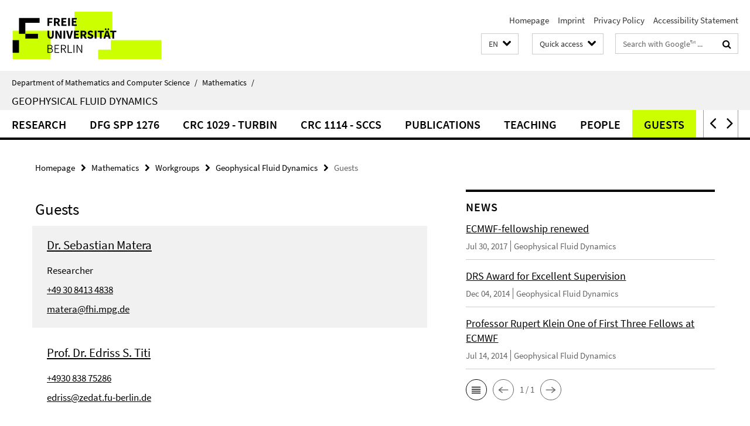

--- FILE ---
content_type: text/html; charset=utf-8
request_url: https://www.mi.fu-berlin.de/en/math/groups/fluid-dyn/index.html?comp=navbar&irq=1&pm=0
body_size: 1352
content:
<!-- BEGIN Fragment default/26011920/navbar-wrapper/15434942/1609783150/?043927:1800 -->
<!-- BEGIN Fragment default/26011920/navbar/93c67585439ee88253f5e09d8f1cd00b73e52d27/?040927:86400 -->
<nav class="main-nav-container no-print nocontent" style="display: none;"><div class="container main-nav-container-inner"><div class="main-nav-scroll-buttons" style="display:none"><div id="main-nav-btn-scroll-left" role="button"><div class="fa fa-angle-left"></div></div><div id="main-nav-btn-scroll-right" role="button"><div class="fa fa-angle-right"></div></div></div><div class="main-nav-toggle"><span class="main-nav-toggle-text">Menu</span><span class="main-nav-toggle-icon"><span class="line"></span><span class="line"></span><span class="line"></span></span></div><ul class="main-nav level-1" id="fub-main-nav"><li class="main-nav-item level-1 has-children" data-index="0" data-menu-item-path="/en/math/groups/fluid-dyn/research" data-menu-shortened="0" id="main-nav-item-research"><a class="main-nav-item-link level-1" href="/en/math/groups/fluid-dyn/research/index.html">Research</a><div class="icon-has-children"><div class="fa fa-angle-right"></div><div class="fa fa-angle-down"></div><div class="fa fa-angle-up"></div></div><div class="container main-nav-parent level-2" style="display:none"><a class="main-nav-item-link level-1" href="/en/math/groups/fluid-dyn/research/index.html"><span>Overview Research</span></a></div><ul class="main-nav level-2"><li class="main-nav-item level-2 " data-menu-item-path="/en/math/groups/fluid-dyn/research/atmosphaerenstroemungen"><a class="main-nav-item-link level-2" href="/en/math/groups/fluid-dyn/research/atmosphaerenstroemungen/index.html">Atmospheric dynamics</a></li><li class="main-nav-item level-2 " data-menu-item-path="/en/math/groups/fluid-dyn/research/numerik"><a class="main-nav-item-link level-2" href="/en/math/groups/fluid-dyn/research/numerik/index.html">Numerical Methods</a></li><li class="main-nav-item level-2 " data-menu-item-path="/en/math/groups/fluid-dyn/research/gasdynamics"><a class="main-nav-item-link level-2" href="/en/math/groups/fluid-dyn/research/gasdynamics/index.html">Gas dynamics of combustion</a></li></ul></li><li class="main-nav-item level-1" data-index="1" data-menu-item-path="/en/math/groups/fluid-dyn/dfg" data-menu-shortened="0" id="main-nav-item-dfg"><a class="main-nav-item-link level-1" href="/en/math/groups/fluid-dyn/dfg/index.html">DFG SPP 1276</a></li><li class="main-nav-item level-1" data-index="2" data-menu-item-path="/en/math/groups/fluid-dyn/SFB1029" data-menu-shortened="0" id="main-nav-item-SFB1029"><a class="main-nav-item-link level-1" href="/en/math/groups/fluid-dyn/SFB1029/index.html">CRC 1029 - TurbIn</a></li><li class="main-nav-item level-1" data-index="3" data-menu-item-path="/en/math/groups/fluid-dyn/SFB1114" data-menu-shortened="0" id="main-nav-item-SFB1114"><a class="main-nav-item-link level-1" href="/en/math/groups/fluid-dyn/SFB1114/index.html">CRC 1114 - SCCS</a></li><li class="main-nav-item level-1" data-index="4" data-menu-item-path="/en/math/groups/fluid-dyn/publications" data-menu-shortened="0" id="main-nav-item-publications"><a class="main-nav-item-link level-1" href="/en/math/groups/fluid-dyn/publications/index.html">Publications</a></li><li class="main-nav-item level-1" data-index="5" data-menu-item-path="/en/math/groups/fluid-dyn/Lehre_NEU" data-menu-shortened="0" id="main-nav-item-Lehre_NEU"><a class="main-nav-item-link level-1" href="/en/math/groups/fluid-dyn/Lehre_NEU/index.html">Teaching</a></li><li class="main-nav-item level-1 has-children" data-index="6" data-menu-item-path="/en/math/groups/fluid-dyn/members" data-menu-shortened="0" id="main-nav-item-members"><a class="main-nav-item-link level-1" href="/en/math/groups/fluid-dyn/members/index.html">People</a><div class="icon-has-children"><div class="fa fa-angle-right"></div><div class="fa fa-angle-down"></div><div class="fa fa-angle-up"></div></div><div class="container main-nav-parent level-2" style="display:none"><a class="main-nav-item-link level-1" href="/en/math/groups/fluid-dyn/members/index.html"><span>Overview People</span></a></div><ul class="main-nav level-2"><li class="main-nav-item level-2 " data-menu-item-path="/en/math/groups/fluid-dyn/members/former_members"><a class="main-nav-item-link level-2" href="/en/math/groups/fluid-dyn/members/former_members/index.html">Former Team Members</a></li></ul></li><li class="main-nav-item level-1" data-index="7" data-menu-item-path="/en/math/groups/fluid-dyn/guests" data-menu-shortened="0" id="main-nav-item-guests"><a class="main-nav-item-link level-1" href="/en/math/groups/fluid-dyn/guests/index.html">Guests</a></li><li class="main-nav-item level-1" data-index="8" data-menu-item-path="/en/math/groups/fluid-dyn/Veranstaltungen" data-menu-shortened="0" id="main-nav-item-Veranstaltungen"><a class="main-nav-item-link level-1" href="/en/math/groups/fluid-dyn/Veranstaltungen/index.html">Events</a></li><li class="main-nav-item level-1" data-index="9" data-menu-item-path="/en/math/groups/fluid-dyn/Stellen" data-menu-shortened="0" id="main-nav-item-Stellen"><a class="main-nav-item-link level-1" href="/en/math/groups/fluid-dyn/Stellen/index.html">Positions</a></li><li class="main-nav-item level-1" data-index="10" data-menu-item-path="/en/math/groups/fluid-dyn/contact" data-menu-shortened="0" id="main-nav-item-contact"><a class="main-nav-item-link level-1" href="/en/math/groups/fluid-dyn/contact/index.html">Contact</a></li></ul></div><div class="main-nav-flyout-global"><div class="container"></div><button id="main-nav-btn-flyout-close" type="button"><div id="main-nav-btn-flyout-close-container"><i class="fa fa-angle-up"></i></div></button></div></nav><script type="text/javascript">$(document).ready(function () { Luise.Navigation.init(); });</script><!-- END Fragment default/26011920/navbar/93c67585439ee88253f5e09d8f1cd00b73e52d27/?040927:86400 -->
<!-- END Fragment default/26011920/navbar-wrapper/15434942/1609783150/?043927:1800 -->


--- FILE ---
content_type: text/html; charset=utf-8
request_url: https://www.mi.fu-berlin.de/en/math/groups/fluid-dyn/news/index.html?irq=1&page=1
body_size: 632
content:
<!-- BEGIN Fragment default/26011920/news-box-wrapper/1/44180847/1413465200/?041120:113 -->
<!-- BEGIN Fragment default/26011920/news-box/1/9cdb0104c4d14a665aaa222b9178fa26504cc98c/?050927:3600 -->
<a href="/en/math/groups/fluid-dyn/news/ecmwf-fellowship1.html"><div class="box-news-list-v1-element"><p class="box-news-list-v1-title"><span>ECMWF-fellowship renewed</span></p><p class="box-news-list-v1-date">Jul 30, 2017<span class="box-news-list-v1-category" title="Source: Geophysical Fluid Dynamics">Geophysical Fluid Dynamics</span></p></div></a><a href="/en/math/groups/fluid-dyn/news/drsaward.html"><div class="box-news-list-v1-element"><p class="box-news-list-v1-title"><span>DRS Award for Excellent Supervision</span></p><p class="box-news-list-v1-date">Dec 04, 2014<span class="box-news-list-v1-category" title="Source: Geophysical Fluid Dynamics">Geophysical Fluid Dynamics</span></p></div></a><a href="/en/math/groups/fluid-dyn/news/ecmwf-fellowship.html"><div class="box-news-list-v1-element"><p class="box-news-list-v1-title"><span>Professor Rupert Klein One of First Three Fellows at ECMWF</span></p><p class="box-news-list-v1-date">Jul 14, 2014<span class="box-news-list-v1-category" title="Source: Geophysical Fluid Dynamics">Geophysical Fluid Dynamics</span></p></div></a><div class="cms-box-prev-next-nav box-news-list-v1-nav"><a class="cms-box-prev-next-nav-overview box-news-list-v1-nav-overview" href="/en/math/groups/fluid-dyn/news/index.html" rel="contents" role="button" title="overview News"><span class="icon-cds icon-cds-overview"></span></a><span class="cms-box-prev-next-nav-arrow-prev disabled box-news-list-v1-nav-arrow-prev" title="previous page"><span class="icon-cds icon-cds-arrow-prev disabled"></span></span><span class="cms-box-prev-next-nav-pagination box-news-list-v1-pagination" title="page 1 of 1 pages"> 1 / 1 </span><span class="cms-box-prev-next-nav-arrow-next disabled box-news-list-v1-nav-arrow-next" title="next page"><span class="icon-cds icon-cds-arrow-next disabled"></span></span></div><!-- END Fragment default/26011920/news-box/1/9cdb0104c4d14a665aaa222b9178fa26504cc98c/?050927:3600 -->
<!-- END Fragment default/26011920/news-box-wrapper/1/44180847/1413465200/?041120:113 -->


--- FILE ---
content_type: text/html; charset=utf-8
request_url: https://www.mi.fu-berlin.de/en/math/groups/fluid-dyn/Veranstaltungen/index.html?irq=1&page=1
body_size: 562
content:
<!-- BEGIN Fragment default/26011920/events-wrapper/1//77419671/1499156355/?041026:59 -->
<!-- BEGIN Fragment default/26011920/events/1/55f3a93c52a510636dd20c9020ca9eb309d3cfec/77419671/1499156355/?050927:3600 -->
<!-- BEGIN Fragment default/26011920/events-box-wrapper/1/77419671/1499156355/?041026:59 -->
<!-- BEGIN Fragment default/26011920/events-box/solr/1/55f3a93c52a510636dd20c9020ca9eb309d3cfec/77419671/1499156355/?050927:3600 -->
<p>Currently no events</p><a class="box-event-list-v1-link-all" href="/en/math/groups/fluid-dyn/Veranstaltungen/index.html"><i class="fa fa-chevron-right"></i>overview</a><!-- END Fragment default/26011920/events-box/solr/1/55f3a93c52a510636dd20c9020ca9eb309d3cfec/77419671/1499156355/?050927:3600 -->
<!-- END Fragment default/26011920/events-box-wrapper/1/77419671/1499156355/?041026:59 -->
<!-- END Fragment default/26011920/events/1/55f3a93c52a510636dd20c9020ca9eb309d3cfec/77419671/1499156355/?050927:3600 -->
<!-- END Fragment default/26011920/events-wrapper/1//77419671/1499156355/?041026:59 -->
